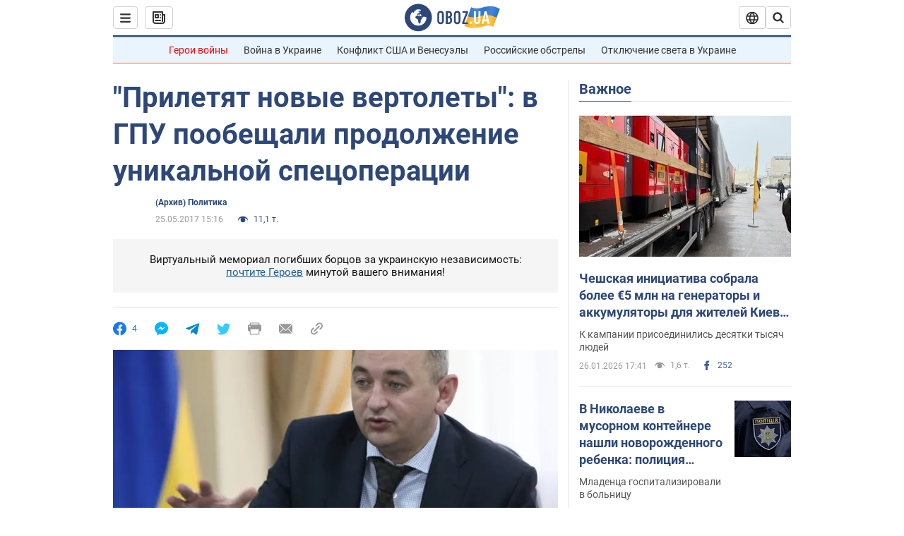

--- FILE ---
content_type: application/x-javascript; charset=utf-8
request_url: https://servicer.idealmedia.io/1418748/1?nocmp=1&sessionId=697818a4-06e36&sessionPage=1&sessionNumberWeek=1&sessionNumber=1&scale_metric_1=64.00&scale_metric_2=256.00&scale_metric_3=100.00&cbuster=176947830865247251177&pvid=8f51e489-0f08-42b1-a745-7677710caf02&implVersion=11&lct=1763555100&mp4=1&ap=1&consentStrLen=0&wlid=0560709f-fc7c-4698-93ca-b8a2d5b76c86&uniqId=0af7e&niet=4g&nisd=false&evt=%5B%7B%22event%22%3A1%2C%22methods%22%3A%5B1%2C2%5D%7D%2C%7B%22event%22%3A2%2C%22methods%22%3A%5B1%2C2%5D%7D%5D&pv=5&jsv=es6&dpr=1&hashCommit=cbd500eb&apt=2017-05-25T15%3A16%3A00&tfre=4561&w=0&h=1&tl=150&tlp=1&sz=0x1&szp=1&szl=1&cxurl=https%3A%2F%2Fnews.obozrevatel.com%2Fpolitics%2F58729-operatsiya-protiv-podelnikov-yanukovicha-sud-vyines-verdikt-po-smotryaschemu-kurchenko.htm&ref=&lu=https%3A%2F%2Fnews.obozrevatel.com%2Fpolitics%2F58729-operatsiya-protiv-podelnikov-yanukovicha-sud-vyines-verdikt-po-smotryaschemu-kurchenko.htm
body_size: 882
content:
var _mgq=_mgq||[];
_mgq.push(["IdealmediaLoadGoods1418748_0af7e",[
["ua.tribuna.com","11961719","1","Дерюгина ответила на вопрос, почему развелась с Блохиным","Президент Украинской федерации гимнастики Ирина Дерюгина рассказала, почему завершился ее брак с Олегом Блохиным.– Почему вы развелись?– У него родились дети.","0","","","","Xga-rsaQ1cg5NVUdoXn6W4ylyu9DI05dSG85H9VpYoI0SzVyF_SAN_yRZlnvElbRJP9NESf5a0MfIieRFDqB_Kldt0JdlZKDYLbkLtP-Q-UGLfJrq0wkJqDvE9ukRN0U",{"i":"https://s-img.idealmedia.io/n/11961719/45x45/160x0x520x520/aHR0cDovL2ltZ2hvc3RzLmNvbS90LzQyNjAwMi85MjI3NTQ4ODU2NmYyMWU5ODlkYWVlN2NhMjI4NTQ4NS5qcGc.webp?v=1769478308-OYvupgBBsodHkij-djs1iR-pjawsI7nP5J05sayxCC8","l":"https://clck.idealmedia.io/pnews/11961719/i/1298901/pp/1/1?h=Xga-rsaQ1cg5NVUdoXn6W4ylyu9DI05dSG85H9VpYoI0SzVyF_SAN_yRZlnvElbRJP9NESf5a0MfIieRFDqB_Kldt0JdlZKDYLbkLtP-Q-UGLfJrq0wkJqDvE9ukRN0U&utm_campaign=obozrevatel.com&utm_source=obozrevatel.com&utm_medium=referral&rid=cfc84570-fb21-11f0-ac3a-d404e6f97680&tt=Direct&att=3&afrd=296&iv=11&ct=1&gdprApplies=0&muid=q0q82OKhI3Jh&st=-300&mp4=1&h2=RGCnD2pppFaSHdacZpvmnsy2GX6xlGXVu7txikoXAu9kApNTXTADCUxIDol3FKO5zpSwCTRwppme7hac-lJkcw**","adc":[],"sdl":0,"dl":"","category":"Спорт","dbbr":0,"bbrt":0,"type":"e","media-type":"static","clicktrackers":[],"cta":"Читати далі","cdt":"","tri":"cfc8e2b0-fb21-11f0-ac3a-d404e6f97680","crid":"11961719"}],],
{"awc":{},"dt":"desktop","ts":"","tt":"Direct","isBot":1,"h2":"RGCnD2pppFaSHdacZpvmnsy2GX6xlGXVu7txikoXAu9kApNTXTADCUxIDol3FKO5zpSwCTRwppme7hac-lJkcw**","ats":0,"rid":"cfc84570-fb21-11f0-ac3a-d404e6f97680","pvid":"8f51e489-0f08-42b1-a745-7677710caf02","iv":11,"brid":32,"muidn":"q0q82OKhI3Jh","dnt":2,"cv":2,"afrd":296,"consent":true,"adv_src_id":39175}]);
_mgqp();
